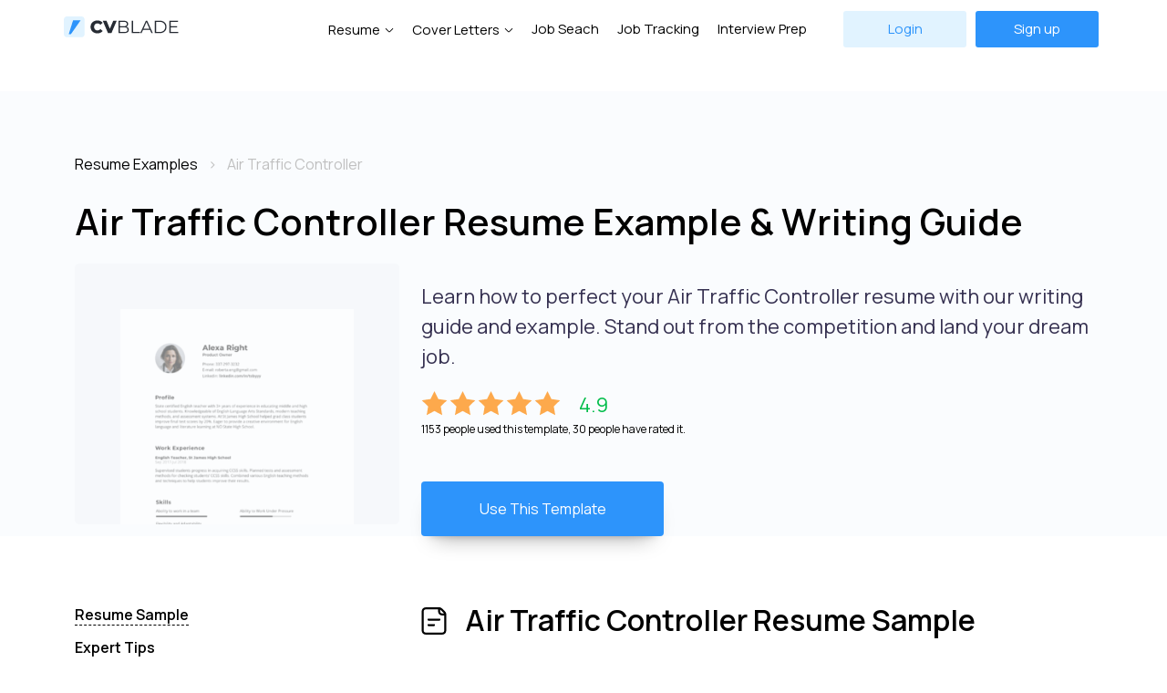

--- FILE ---
content_type: text/html; charset=UTF-8
request_url: https://cvblade.com/resume-examples/air-traffic-controller/
body_size: 6790
content:
<!DOCTYPE html>
<html lang="en">
<head>
<meta charset="UTF-8">
<base href="https://cvblade.com/">
<title>Air Traffic Controller Resume Example & Writing Guide &mdash; CVBLADE</title>
<meta name="description" content="Learn how to perfect your Air Traffic Controller resume with our writing guide and example. Stand out from the competition and land your dream job."><meta property="og:site_name" content="CVBLADE"/>
<meta property="og:type" content="website"/>
<meta property="og:title" content="Air Traffic Controller Resume Example & Writing Guide &mdash; CVBLADE">
<meta property="og:description" content="Learn how to perfect your Air Traffic Controller resume with our writing guide and example. Stand out from the competition and land your dream job.">
<meta property="og:image" content="https://cvblade.com/images/cvblade_og_main.jpg"/>
<meta name="twitter:card" content="summary_large_image">
<meta property="twitter:domain" content="cvblade.com">
<meta property="twitter:url" content="https://cvblade.com/resume-examples/air-traffic-controller/">
<meta name="twitter:title" content="Air Traffic Controller Resume Example & Writing Guide &mdash; CVBLADE">
<meta name="twitter:description" content="Learn how to perfect your Air Traffic Controller resume with our writing guide and example. Stand out from the competition and land your dream job.">
<meta name="twitter:image" content="https://cvblade.com/images/cvblade_og_main.jpg">    

<link rel="canonical" href="https://cvblade.com/resume-examples/air-traffic-controller/" />

<meta name="viewport" content="width=device-width, initial-scale=1.0">
<link rel="stylesheet" type="text/css" href="assets/template/css/bootstrap-grid.min.css">
<link rel="stylesheet" type="text/css" href="assets/template/css/style.min.css">
<link rel="preconnect" href="https://fonts.googleapis.com"> 
<link rel="preconnect" href="https://fonts.gstatic.com" crossorigin> 
<link href="https://fonts.googleapis.com/css2?family=Manrope:wght@200;300;400;500;600;700;800&display=swap" rel="stylesheet">
<meta name="google-site-verification" content="cQp7PEaqjfyTnm01IMS-eKVJqs5rka4pBwqwhKMp9Lc" />
<link rel="apple-touch-icon" sizes="180x180" href="/apple-touch-icon.png">
<link rel="icon" type="image/png" sizes="32x32" href="/favicon-32x32.png">
<link rel="icon" type="image/png" sizes="16x16" href="/favicon-16x16.png">
<meta name="msapplication-TileColor" content="#da532c">
<meta name="theme-color" content="#ffffff">



<!-- Google Tag Manager -->
<script>(function(w,d,s,l,i) { w[l]=w[l]||[];w[l].push( { 'gtm.start':
new Date().getTime(),event:'gtm.js' } );var f=d.getElementsByTagName(s)[0],
j=d.createElement(s),dl=l!='dataLayer'?'&l='+l:'';j.async=true;j.src=
'https://www.googletagmanager.com/gtm.js?id='+i+dl;f.parentNode.insertBefore(j,f);
 } )(window,document,'script','dataLayer','GTM-N8DHPPQ');</script>
<!-- End Google Tag Manager -->

<body>
<!-- Google Tag Manager (noscript) -->
<noscript><iframe src="https://www.googletagmanager.com/ns.html?id=GTM-N8DHPPQ"
height="0" width="0" style="display:none;visibility:hidden"></iframe></noscript>
<!-- End Google Tag Manager (noscript) -->
 
<header class="header">
    
        
	<div class="container header-in">
		<div class="row align-items-center">
			<div class="col-md-2 col-8">
				<div class="header__logo">
					<a href="/"><img src="assets/template/img/logo.svg" alt="CVBLADE - Create Resume Online"/></a>
				
				
				</div>
			</div>
		
			 <div class="col-md-10 col-4">
			 <div class="header__hamburger">
					<span class="line"></span>
					<span class="line"></span>
					<span class="line"></span>
				</div>
				<div class="header__nav">
				    
				    
				    
				    
				    
				    <div class="header__richmenu"><a href="resume-templates/" data-menu="dropmenu--id1" class="header__navdrop">Resume</a>
				        <div class="dropmenu dropmenu--id1">
    	<div class="container-fluid">
    	    <div class="row">
    	        <div class="col-md-5">
    	            <div class="d-flex align-items-center">
    	                <div class="dropmenu__title me-4">Resume Templates</div>
    	                <div class="dropmenu__link"><a href="resume-templates/">View all</a></div>
    	            </div>
    	            <div class="row">
    	                <div class="col-md-6">
    	                    <ul class="dropmenu__list">
    	                        <li><a href="resume-templates/professional/"><img src="/assets/template/img/briefcase.svg" alt="Professional Resume Templates">Professional</a></li>
    	                        <li><a href="resume-templates/simple/"><img src="/assets/template/img/document.svg" alt="Simple Resume Templates">Simple</a></li>
    	                        <li><a href="resume-templates/modern/"><img src="/assets/template/img/loader.svg" alt="Modern Resume Templates">Modern</a></li>
    	                        <li><a href="resume-templates/creative/"><img src="/assets/template/img/brush.svg" alt="Creative Resume Templates">Creative</a></li>
    	                    </ul> 
    	                </div>
    	                <div class="col-md-6">
    	                    <ul class="dropmenu__list">
    	                        <li><a href="resume-templates/premium/"><img src="/assets/template/img/diamond2.svg" alt="Premium Resume Templates">Premium</a></li>
    	                        <li><a href="resume-templates/popular/"><img src="/assets/template/img/zap.svg" alt="Popular Resume Templates">Popular</a></li>
    	                    </ul> 
    	                </div>
    	            </div>
    	        </div>
    	        
    	        <div class="col-md-2">
    	            <div class="dropmenu__title">Resume Builder</div>
    	            <div class="text-center">
    	                 <img src="assets/template/img/menuimg.png" alt="Resume Builder">
    	                <div class="dropmenu__link"><a href="resume/">Resume Builder</a></div>
    	            </div>
    	        </div>
    	        
    	        <div class="col-md-1"></div>
    	        
    	        <div class="col-md-3">
    	            <div class="dropmenu__title">Resume Examples</div>
    	            <ul class="dropmenu__list dropmenu__list2">
    	                <li><a href="https://cvblade.com/resume-examples/teacher/" class="">Teacher</a></li>
                        <li><a href="https://cvblade.com/resume-examples/internship/" class="">Internship</a></li>
                        <li><a href="https://cvblade.com/resume-examples/software-developer/" class="">Software Developer</a></li>
                        <li><a href="https://cvblade.com/resume-examples/quality-assurance/" class="">Quality Assurance</a></li>
                        <li><a href="https://cvblade.com/resume-examples/nurse/" class="">Nurse</a></li>
    	            </ul>
    	           
    	            <div class="dropmenu__link"><a href="resume-examples/">More</a></div>
    	        </div>
    	   </div>
    	</div>
</div>
				    </div>
				    <div class="header__richmenu"><a href="cover-letter-templates/" data-menu="dropmenu--id2" class="header__navdrop">Cover Letters</a>
				        <div class="dropmenu dropmenu--id2">
    	<div class="container-fluid">
    	    <div class="row">
    	        <div class="col-md-6">
    	            <div class="d-flex align-items-center">
    	                <div class="dropmenu__title me-4">Cover Letters Templates</div>
    	                <div class="dropmenu__link"><a href="cover-letter-templates/">View all</a></div>
    	            </div>
    	            <div class="row">
    	                <div class="col-md-6">
    	                    <ul class="dropmenu__list">
    	                        <li><a href="cover-letter-templates/professional/"><img src="/assets/template/img/briefcase.svg" alt="Professional Cover Letter Templates">Professional</a></li>
    	                        <li><a href="cover-letter-templates/simple/"><img src="/assets/template/img/document.svg" alt="Simple Cover Letter Templates">Simple</a></li>
    	                        <li><a href="cover-letter-templates/modern/"><img src="/assets/template/img/loader.svg" alt="Modern Cover Letter Templates">Modern</a></li>
    	                        <li><a href="cover-letter-templates/creative/"><img src="/assets/template/img/brush.svg" alt="Creative Cover Letter Templates">Creative</a></li>
    	                    </ul> 
    	                </div>
    	                <div class="col-md-6">
    	                    <ul class="dropmenu__list">
    	                        <li><a href="cover-letter-templates/premium/#"><img src="/assets/template/img/diamond2.svg" alt="Premium Cover Letter Templates">Premium</a></li>
    	                        <li><a href="cover-letter-templates/popular/"><img src="/assets/template/img/zap.svg" alt="Popular Cover Letter Templates">Popular</a></li>
    	                    </ul> 
    	                </div>
    	            </div>
    	        </div>
    	        <div class="col-md-3">
    	        <!--   <div class="dropmenu__title">Cover Letters Examples</div>
    	            <ul class="dropmenu__list dropmenu__list2">
    	                <li><a href="#" class="">Software Developer</a></li>
                        <li><a href="#" class="">Software Teacher</a></li>
                        <li><a href="#" class="">Software Nurse</a></li>
                        <li><a href="#" class="">Software Accountant</a></li>
                        <li><a href="#" class="">Software Marketing Specialist</a></li>
    	            </ul>
    	           
    	            <div class="dropmenu__link"><a href="#">More</a></div>/!-->
    	        </div>
    	        <div class="col-md-3">
    	            <div class="dropmenu__title">Cover Letters Builder</div>
    	            <div class="text-center">
    	                 <img src="assets/template/img/menuimg.png" alt="Cover letters Builder">
    	                <div class="dropmenu__link"><a href="cover-letter-templates/">Get Started</a></div>
    	            </div>
    	        </div>
    	   </div>
    	</div>
</div>
				    </div>
				    
				    
				    
				    
				    
				    
					 					<a href="job-search/">Job Seach</a>
					<a href="job-tracking/">Job Tracking</a> 
					<a href="interview/">Interview Prep</a>
					   
					 
			    	<div class="header__buttons">
						<a href="login/" class="button header__login">
							Login
						</a>
						<a href="register/" class="button header__sign">
							Sign up
						</a>
					</div>
					
									</div>
				<div class="header__nav header__nav-mobile">
				    <a href="resume-templates/">Resume Templates</a>
				    <a href="cover-letter-templates/">Cover Letters Templates</a>
				    
				 
				    
				    					<a href="job-tracking/">Job Tracking</a>   
					<a href="interview/">Mock Interview</a>
					<div class="header__buttons">
						<a href="login/" class="button header__login">
								Login
						</a>
						<a href="register/" class="button header__sign">
								Sign up
						</a>
					</div>
					
									</div>
			 
		
		</div>
		</div>
	</div>
</header>




<div class="head-hl-block">

    <div class="container mt-5">
        
        <div class="row">
        <div class="col-lg-12">
            <nav class="bc">
    				  <ol class="breadcrumbs" itemscope="" itemtype="https://schema.org/BreadcrumbList">
    				    <li itemprop="itemListElement" itemscope="" itemtype="https://schema.org/ListItem" class="breadcrumbs-item">
    				    	<a itemprop="item" href="resume-examples/"><span itemprop="name">Resume Examples</span></a>
    				    	<meta content="1" itemprop="position">
    				    </li>
    				    <li itemprop="itemListElement" itemscope="" itemtype="https://schema.org/ListItem" class="breadcrumbs-item">
    				    	<span itemprop="name">Air Traffic Controller</span>
    				    	<meta content="2" itemprop="position">
    				    </li>
    				  </ol>
            </nav> 
            <h1 class="text-left">Air Traffic Controller Resume Example & Writing Guide</h1>
        </div>
        </div>
       
            <div class="row ">
                <div class="col-lg-4">
<img src="/assets/components/phpthumbof/cache/r5-6.12b471071df74c21c13952052b53010a6173.png" class="template-img-hl" alt="Air Traffic Controller Resume Example" style="opacity:0.5">                        
                        
                    
                </div>
    
     			<div class="col-lg-8 ">
     			    
     			    <div itemscope itemtype="https://schema.org/Product">
     			        
     			        <meta itemprop="name" content="Air Traffic Controller Resume Template">
     			        <meta itemprop="priceCurrency" content="USD">
     			        <meta itemprop="price" content="1.99">
                    
                        <div class="hl-intro">Learn how to perfect your Air Traffic Controller resume with our writing guide and example. Stand out from the competition and land your dream job.</div>
                        <div class="rating" itemprop="aggregateRating" itemscope="" itemtype="http://schema.org/AggregateRating">
                            
                            <meta itemprop="ratingValue" content="4.9">
                            <meta itemprop="reviewCount" content="30">
                            
                            <div class="rating-v">
                                <div class="rating-stars">
                                    <img src="/assets/template/img/r_star.svg" alt="star" class="r-star">
                                    <img src="/assets/template/img/r_star.svg" alt="star" class="r-star">
                                    <img src="/assets/template/img/r_star.svg" alt="star" class="r-star">
                                    <img src="/assets/template/img/r_star.svg" alt="star" class="r-star">
                                    <img src="/assets/template/img/r_star.svg" alt="star" class="r-star">
                                </div>
                                <div class="rating-number">4.9</div>
                            </div>
                            1153 people used this template, 30 people have rated it.
                        </div>
                        
                        
                        
                        
                    
                        <div class="mt-5 text-center">
                                 		
                		<a href="create/?template=93">
                			<button class="go2 action-button" data-template="93">Use This Template</button>
                		</a>
                		                		</div>

                	</div>
            		
                </div>
            </div>
        </div>
    
        
    
    
</div>


<div class="container pt-5">
    <div class="row">
        
        <div class="col-lg-4">
            <div class="inner-menu-block">
                
                <div class="inner-menu">
                    <a href="resume-examples/air-traffic-controller/#resume-example">Resume Sample</a><br>
                    <a href="resume-examples/air-traffic-controller/#resume-expert-tips">Expert Tips</a><br>
                    <a href="resume-examples/air-traffic-controller/#resume-writing-guide">Resume Writing Guide</a><br>
                    <a href="resume-examples/air-traffic-controller/#resume-common-mistakes">Common Mistakes</a><br>
                    <a href="resume-examples/air-traffic-controller/#resume-related-examples">Similar Resume Examples</a><br>
                </div>
                
                <div class="mt-5 d-none d-md-block">
                    
                                 		
                    		<a href="create/?template=93">
                    			<button class="go2 action-button" data-template="93">Build Your Resume</button>
                    		</a>
                    		                    		
                </div>
                
                <div class="mt-5 share-links d-none d-md-block">
                    		<h5>Share this page</h5>
                    		<a href="https://twitter.com/intent/tweet?url=https://cvblade.com/resume-examples/air-traffic-controller/&text=" target="_blank"><img src="/assets/template/img/twitter2.svg" alt="Twitter Share"></a> &nbsp; 
                    		<a href="http://www.linkedin.com/shareArticle?mini=true&url=https://cvblade.com/resume-examples/air-traffic-controller/&title="><img src="/assets/template/img/linkedin.svg" alt="Linkedin Share"></a> &nbsp;
                    		<a href="https://www.facebook.com/sharer/sharer.php?u=https://cvblade.com/resume-examples/air-traffic-controller/"><img src="/assets/template/img/facebook.svg" alt="Facebook Share"></a>
                </div>
            </div>
            
        </div>   
        
        <div class="col-lg-8">
            
            <a name="resume-example"></a>
            <h2 class="resume-example-head">Air Traffic Controller Resume Sample</h2>
            <div class="resume-example-block mt-5 mb-5"><h3>Professional Summary</h3>
<p>Highly motivated Air Traffic Controller with 5+ years of experience in managing air traffic flow, ensuring safety regulations compliance and providing accurate and timely information to pilots. Proven ability to work in a fast-paced environment and make quick decisions in high-pressure situations. Excellent communication, problem-solving and critical thinking skills.</p>

<h3>Work Experience</h3>
<ul>
  <li>
    <h3>Air Traffic Controller</h3>
    <p>ABC Airport, Miami, FL</p>
    <p>April 2018 - Present</p>
    <ul>
      <li>Monitor and manage air traffic flow to ensure safe and efficient operations</li>
      <li>Communicate with pilots to provide guidance on landing and takeoff procedures</li>
      <li>Issue weather advisories, airspace restrictions and other important information to pilots</li>
      <li>Collaborate with other air traffic controllers, flight dispatchers and airport personnel to coordinate flights and resolve issues</li>
      <li>Train and supervise new air traffic controllers</li>
    </ul>
  </li>
  <li>
    <h3>Air Traffic Controller</h3>
    <p>XYZ Airport, Los Angeles, CA</p>
    <p>September 2015 - March 2018</p>
    <ul>
      <li>Performed air traffic control duties for domestic and international flights</li>
      <li>Maintained accurate and up-to-date records of flight data and controller actions</li>
      <li>Coordinated with adjacent facilities to ensure seamless air traffic operations</li>
      <li>Identified and resolved potential conflicts and safety hazards</li>
      <li>Participated in emergency response drills and exercises</li>
    </ul>
  </li>
</ul>

<h3>Education</h3>
<ul>
  <li>
    <h3>Bachelor of Science in Aviation Management</h3>
    <p>University of Florida, Gainesville, FL</p>
    <p>August 2011 - May 2015</p>
    <ul>
      <li>Coursework included air traffic control procedures, aviation safety, meteorology and airport operations</li>
      <li>Awarded the Outstanding Senior in Aviation Management award</li>
    </ul>
  </li>
</ul>

<h3>Certifications</h3>
<ul>
  <li>FAA Air Traffic Controller Certification</li>
  <li>FAA Private Pilot License</li>
</ul></div>
            
            <a name="resume-expert-tips"></a>
            <h2 class="resume-expert-tip">Expert Tip</h2>
            
            <div class="resume-expert-tip-block">
                <h3>Use a Professional Email Address</h3><p>Your email address is often the first thing an employer sees. Make sure it's a professional one that includes your name. Avoid using outdated or non-professional email addresses.</p>
            </div>
            
            
            <a name="resume-writing-guide"></a>
            <h2 class="resume-writing-guide mt-5">Air Traffic Controller Resume Writing Guide</h2>
            
            <div class="ratio ratio-16x9">
                        
            </div>
            
            <div class="inner-content"><h3>Introduction</h3>
<p>Writing a resume for an air traffic controller position can be overwhelming, considering the crucial role it plays in aviation safety. It is essential to convey your skills and experience effectively to make you stand out in a competitive job market. This article provides a step-by-step guide on how to write an Air Traffic Controller Resume.</p>

<h3>1. Header and Contact Information</h3>
<p>The header section should include your full name and a professional title in bold letters. Below it, provide your contact information such as your email address and phone number, ensuring that they are up-to-date and professional.</p>

<h3>2. Professional Summary or Objective Statement</h3>
<p>A professional summary or objective statement is a short paragraph that highlights your relevant experience and skills to the position you are applying for. It is important to tailor this section to the specific job description.</p>

<h3>3. Work Experience</h3>
<p>When listing your work experience, start with your most recent job. For each work experience, include the job title, name and location of the employer, dates of employment, and key responsibilities and achievements in bullet points. Quantify achievements and use action verbs to showcase your contributions, such as "Reduced airport delays by 15% through efficient planning and coordination."</p>

<h3>4. Education and Certifications</h3>
<p>Under this section, include your educational background and certifications relevant to the position. List your degree, major, and educational institution in reverse-chronological order. List any relevant licenses or certifications, such as Air Traffic Control Specialist Certification.</p>

<h3>5. Skills</h3>
<p>Use this section to list your relevant skills and achievements. Highlight your technical skills such as radar monitoring, traffic management, communication, and decision-making skills. Indicate how you have used these skills in previous work experiences.</p>

<h3>6. References</h3>
<p>List at least three professional references, including their full names, job title, and contact information. Ensure that you have received permission from your references before using their names.</p>

<h3>Conclusion</h3>
<p>Writing the perfect Air Traffic Controller resume requires careful attention to detail to showcase your skills and experience effectively. By following the steps outlined in this guide, you can craft a powerful and compelling resume that stands out to prospective employers.</p></div>
            
            <a name="resume-common-mistakes"></a>
            <h2 class="resume-common-mistakes">Common Resume Writing Mistake</h2>
            
            <div class="resume-common-mistakes-block">
                <h3>No Action Verbs</h3><p>Not using action verbs can result in a flat and uninspiring resume. Begin your bullet points with strong action verbs to help illustrate your experience.</p> 
            </div>
            
            
            <a name="resume-related-examples"></a>

            <div class="pt-3 mb-5 hl-links-2">
            
            <h2 class="related-resume-examples">Resume Examples You May Interested</h2>

<a href="resume-examples/commercial-driver/">Commercial Driver</a><br>
<a href="resume-examples/terminal-manager/">Terminal Manager</a><br>
<a href="resume-examples/transport-driver/">Transport Driver</a><br>
<a href="resume-examples/helicopter-pilot/">Helicopter Pilot</a><br>
<a href="resume-examples/transportation-dispatcher/">Transportation Dispatcher</a><br>
<a href="resume-examples/concrete-truck-driver/">Concrete Truck Driver</a><br>
<a href="resume-examples/otr-driver/">Otr Driver</a><br>
<a href="resume-examples/petroleum-inspector/">Petroleum Inspector</a><br>
<a href="resume-examples/parts-runner/">Parts Runner</a><br>
<a href="resume-examples/airport/">Airport</a><br>
                    
            </div>
            
        </div>

    </div>
</div>


<div class="professional">
	<div class="container-fluid">
		<img src="assets/template/img/target.png" alt="Build your resume online"/>
		<div class="row flex-column">
			<h2>Create resume online now 
				<span>to take the first step towards career success</span></h2>
			<p class="professional__sub">CVBLADE developed by hiring professionals. With our resume builder, applying for your dream job is easy and fast. </p>
			<a href="resume-templates/" class="button professional__button">Create Resume</a>
		</div>
	</div>
</div>

 

<footer class="footer">
	<div class="footer__main">
		<div class="container">
			<div class="row">
				<div class="col-md-3 col-12 col">
					<div class="footer__logo">
					<a href="/">	<img src="assets/template/img/logo.svg" alt="CVBLADE - Best resume & cover letter templates"/></a>
						<!-- <p>write to us: <b>info@cvblade.com</b></p> /!-->
					</div>
				</div>
				<div class="col-md-3 col-12 col">
					<div class="footer__title">Resume & Cover Letters</div>
					<ul class="footer__nav">
					    <li><a href="resume-templates/">Resume Templates</a><li>
                        <li><a href="resume-templates/creative/">Creative Resume Templates</a><li>
                        <li><a href="resume-templates/professional/">Professional Resume Templates</a><li>
                        <li><a href="resume-templates/modern/">Modern Resume Templates</a><li>
                        <li><a href="resume-templates/premium/">Premium Resume Templates</a><li>
                        <li><a href="cover-letter-templates/">Cover Letters Templates</a><li>
                        <li><a href="resume-examples/">Resume Examples</a><li>
					</ul>
				</div>
				<div class="col-md-3 col-12 col">
					<div class="footer__title">Services</div>
					<ul class="footer__nav">
					    <li><a href="resume/">Resume Builder</a><li>
					    <li><a href="job-search/">Job Search</a><li>
					    <li><a href="job-tracking/">Job Tracking</a><li>
                        <li><a href="interview/">Interview Preparation</a><li>
                        
					</ul>
				</div>
				<div class="col-md-3 col-12 col">
					<div class="footer__title">About</div>
					<ul class="footer__nav">
					    <li><a href="about/">About Us</a><li>
                        <li><a href="pricing/">Pricing</a><li>
                        <li><a href="contacts/">Contacts</a><li>
					</ul>
				</div>
				
			</div>
		</div>
	</div>
	<div class="footer__bottom">
		<div class="container">
			<div class="row">
				<div class="col">
					<div class="footer__copy">
						<p>© 2025 CVBLADE. All Rights Reserved.</p>
					</div>
				</div>
				<div class="col">
					<div class="footer__socials">
					<!--	<a href=""><img src="assets/template/img/fb.svg" alt=""></a>
						<a href=""><img src="assets/template/img/twitter.svg" alt=""></a>
						 <a href=""><img src="assets/template/img/ig.svg" alt=""></a>/!-->
						 <a href="privacy-policy/">Privacy Policy</a>
						 <a href="terms-of-service/">Terms of Service</a>
					</div>
				</div>
			</div>
		</div>
	</div>
</footer>



<script src="https://ajax.googleapis.com/ajax/libs/jquery/1.12.4/jquery.min.js"></script>
<script src="assets/template/js/main.js"></script>
<script>

$( document ).ready(function() {
			
		   if($(window).width()>1020){
			   
				$(window).scroll(function() {
					
					if ($(this).scrollTop() >= 200) {
						$(".user-line").addClass("d-none");
					} else {
						$(".user-line").removeClass("d-none");
					}
				});
			}
			
		});



</script>




 <script>
  
    
         $(document).ready(function(){
             
            if($(window).width()>1020){
			   
				$(window).scroll(function() {
				console.log('!');
					if($(this).scrollTop() >= 570) {
						if($(window).width()>1020){ 
						    $('.inner-menu-block').addClass('inner-menu-fixed'); 
                         };
					}
					else{
						$('.inner-menu-block').removeClass('inner-menu-fixed');
					}
					
					if ($(this).scrollTop() >= $(document).height() - 1500) {
						$(".inner-menu-block").addClass("d-none");
					} else {
						$(".inner-menu-block").removeClass("d-none");
					}
					
				});
			};
         
 
        })
    </script>




<script defer src="https://static.cloudflareinsights.com/beacon.min.js/vcd15cbe7772f49c399c6a5babf22c1241717689176015" integrity="sha512-ZpsOmlRQV6y907TI0dKBHq9Md29nnaEIPlkf84rnaERnq6zvWvPUqr2ft8M1aS28oN72PdrCzSjY4U6VaAw1EQ==" data-cf-beacon='{"version":"2024.11.0","token":"b8c4094f5e8649e399dd36be2614d3f8","r":1,"server_timing":{"name":{"cfCacheStatus":true,"cfEdge":true,"cfExtPri":true,"cfL4":true,"cfOrigin":true,"cfSpeedBrain":true},"location_startswith":null}}' crossorigin="anonymous"></script>
</body>
</html>

--- FILE ---
content_type: image/svg+xml
request_url: https://cvblade.com/assets/template/img/diamond2.svg
body_size: 135
content:
<svg width="24" height="24" viewBox="0 0 24 24" fill="none" xmlns="http://www.w3.org/2000/svg">
<path fill-rule="evenodd" clip-rule="evenodd" d="M4.76729 3.21844C5.33285 2.45219 6.22864 2 7.18101 2H16.8189C17.7713 2 18.667 2.45219 19.2326 3.21844L22.1597 7.1842C22.9534 8.25957 22.94 9.73033 22.1268 10.791L14.3808 20.8946C13.18 22.4609 10.8199 22.4609 9.61913 20.8946L1.87309 10.791C1.05987 9.73033 1.04645 8.25957 1.84018 7.1842L4.76729 3.21844ZM5.97415 4.10922C6.25693 3.7261 6.70483 3.5 7.18101 3.5H16.8189C17.2951 3.5 17.743 3.7261 18.0257 4.10922L20.9529 8.07498C20.9944 8.1313 21.0316 8.1898 21.0643 8.25H2.93561C2.96833 8.1898 3.00547 8.1313 3.04705 8.07498L5.97415 4.10922ZM3.0635 9.8784L10.8095 19.9819C11.4099 20.7651 12.59 20.7651 13.1904 19.9819L20.9364 9.8784C20.9683 9.8368 20.9977 9.79393 21.0247 9.75H2.97519C3.00217 9.79393 3.0316 9.8368 3.0635 9.8784Z" fill="#2D94FB"/>
</svg>
